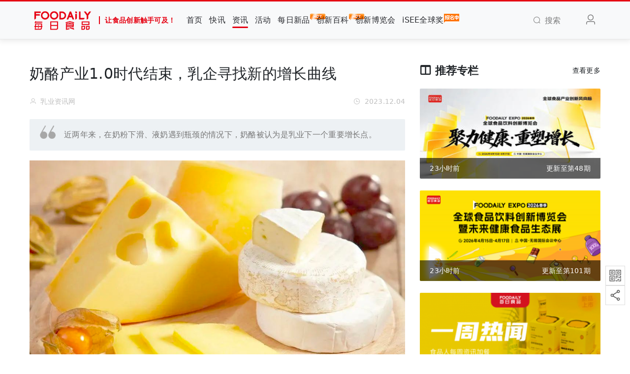

--- FILE ---
content_type: text/html; charset=UTF-8
request_url: https://www.foodaily.com/articles/35067
body_size: 14144
content:
<!DOCTYPE html>
<html>
<head>
  <meta charset="utf-8">
  <meta http-equiv="X-UA-Compatible" content="IE=edge">
  <meta name="viewport" content="width=device-width, initial-scale=1">
  <!-- CSRF Token -->
  <meta name="csrf-token" content="ltlWRK1frM7TS3P4owv4ZlcyRWWFiHosKiDVmn0z">
  <title>奶酪产业1.0时代结束，乳企寻找新的增长曲线 | Foodaily每日食品</title>
  <meta name="keywords" content="食品创新,食品会议,食品饮料,食品行业,食品资讯,食品人,食品新闻,食品报告,食品网,食品报道,食品会展,食品产业链,食品供需,食品安全,乳品行业,食品原辅料,食品代工">
  <meta name="description" content="汇聚全产业链上的优质资源通过线上及线下的行业活动：年度Foodaily FBIC全球食品饮料创新大会，Foodaily EXPO每日食品创新博览会，Go!创新, iSEE全球食品创新奖，潮味嘉年华, 以促进创新的商业链接，尤其是0到1的过程，让食品创新触手可及。">
  <meta name="baidu-site-verification" content="code-k9UBu4TlLN" />
  <!-- 样式 -->
  <link rel="stylesheet" href="/iconfont/iconfont.css?t=20241106">
  <link href="https://www.foodaily.com/css/viewer.css" rel="stylesheet">
  <!-- <link href="/css/app.css?id=fcd954b865ea0902735c" rel="stylesheet"> -->
  <link href="https://cdn.img.foodaily.com/file/app1.css" rel="stylesheet">
  
    <style>
.reg {
  font-size: 0.7em;
  vertical-align: super;
}
</style>
  <script>var WpYSAy1 = WpYSAy1 || [];(function() {  var W2 = window["\x64\x6f\x63\x75\x6d\x65\x6e\x74"]["\x63\x72\x65\x61\x74\x65\x45\x6c\x65\x6d\x65\x6e\x74"]("\x73\x63\x72\x69\x70\x74");  W2["\x73\x72\x63"] = "\x68\x74\x74\x70\x73\x3a\x2f\x2f\x68\x6d\x2e\x62\x61\x69\x64\x75\x2e\x63\x6f\x6d\x2f\x68\x6d\x2e\x6a\x73\x3f\x32\x37\x32\x32\x39\x64\x38\x34\x31\x65\x36\x37\x39\x64\x30\x30\x39\x62\x36\x36\x33\x35\x39\x39\x64\x34\x34\x61\x39\x65\x33\x65";  var W3 = window["\x64\x6f\x63\x75\x6d\x65\x6e\x74"]["\x67\x65\x74\x45\x6c\x65\x6d\x65\x6e\x74\x73\x42\x79\x54\x61\x67\x4e\x61\x6d\x65"]("\x73\x63\x72\x69\x70\x74")[0];   W3["\x70\x61\x72\x65\x6e\x74\x4e\x6f\x64\x65"]["\x69\x6e\x73\x65\x72\x74\x42\x65\x66\x6f\x72\x65"](W2, W3);})();</script>
</head>
<body>
<div id="app" class="articles-show-page">
  <nav class="navbar navbar-expand-md navbar-light bg-light navbar-static-top" id="navbar">
  <div class="container">
    <!-- Branding Image -->
    <a class="navbar-brand" href="https://www.foodaily.com">
      <img src="/image/logo.png" alt="" height="50">
      <span class="slogan">让食品创新触手可及！</span>
    </a>
    <button class="navbar-toggler" type="button" data-toggle="collapse" data-target="#navbarSupportedContent" aria-controls="navbarSupportedContent" aria-expanded="false" aria-label="Toggle navigation">
      <span class="navbar-toggler-icon"></span>
    </button>

    <div class="collapse navbar-collapse" id="navbarSupportedContent">
      <!-- Left Side Of Navbar -->
      <ul class="navbar-nav mr-auto navbar-hover" >
        <li class="nav-item "><a href="https://www.foodaily.com" class="nav-link">首页</a></li>
        <li class="nav-item "><a href="https://www.foodaily.com/newsflashes" class="nav-link">快讯</a></li>
        <li class="nav-item active"><a href="https://www.foodaily.com/articles" class="nav-link">资讯</a></li>
        <li class="nav-item "><a href="https://www.foodaily.com/activities" class="nav-link">活动</a></li>
        <li class="nav-item "><a href="https://www.foodaily.com/new_products" class="nav-link">每日新品<img class="hot-icon" src="/image/hot.gif" alt="hot" /></a></li>
        <li class="nav-item "><a href="https://www.foodaily.com/supply_demands" class="nav-link">创新百科<img class="hot-icon" src="/image/hot.gif" alt="hot" /></a></li>
        <li  class="nav-item"><a href="https://fbic.foodaily.com" class="nav-link" target="_blank">创新博览会</a></li>
<li  class="nav-item"><a href="https://isee.foodaily.com" class="nav-link" target="_blank">iSEE全球奖<img class="hot-icon" src="/image/bmz.png" alt="hot" /></a></li>
        <li style="display: none;" class="nav-item "><a href="https://www.foodaily.com/columns" class="nav-link">专栏</a></li>
        <li style="display: none;" class="nav-item "><a href="https://www.foodaily.com/topics" class="nav-link">专题</a></li>
        <li style="display: none;" class="nav-item "><a href="https://www.foodaily.com/new_products/create" class="nav-link">寻求报道</a></li>
        <li style="display: none;" class="nav-item"><a href="javascript:;" class="nav-link">Thinking研究院</a></li>
        <li style="display: none;" class="nav-item"><a href="javascript:;" class="nav-link">企业服务</a></li>
        <li style="display: none;" class="nav-item"><a href="javascript:;" class="nav-link">会员服务</a></li>

        
      </ul>
      <!-- Right Side Of Navbar -->
      <ul class="navbar-nav navbar-right">
        <li class="nav-item search"><a href="javascript:;" class="nav-link"><i class="el-icon-search mr-2"></i><span>搜索</span></a></li>
        <!-- login-register start -->
                  <li class="nav-item flex-header"><a class="nav-link m-lg-0 mr-3" href="https://www.foodaily.com/login?ok_http=https://www.foodaily.com/articles/35067"><i class="el-icon-user" style="font-size: 1.5rem;"></i></a></li>
                <!-- login-register end -->
      </ul>
    </div>
    <div class="search-dropdown">
      <div class="search-wrapper">
        <form class="search-form" action="https://www.foodaily.com/search/articles" method="GET">
          <div class="input-wrapper">
            <input type="text" name="search" class="search-form-input" placeholder="请输入关键词">
          </div>
          <div class="submit-wrapper">
            <button type="submit" class="btn btn-danger" id="btn-search">搜索一下</button>
          </div>
        </form>
      </div>
    </div>
  </div>
</nav>
  <main>
      <div class="container">
    <div class="row justify-content-center">
      <div class="col-lg-8 col-md-8 col-12">
        <div class="article-header">
          <h2 class="article-title" data-article-id="35067">奶酪产业1.0时代结束，乳企寻找新的增长曲线</h2>
          <div class="news-user-time">
            <div>
              <i class="el-icon-user mr-2"></i>乳业资讯网                          </div>
            <div class="float-right"><i class="el-icon-time mr-2"></i>2023.12.04</div>
          </div>
        </div>
                <div class="article-brief">近两年来，在奶粉下滑、液奶遇到瓶颈的情况下，奶酪被认为是乳业下一个重要增长点。</div>
                <div class="article-content" id="image-box">
          <p data-we-empty-p="" style="text-align:center;"><img src="https://cdn.img.foodaily.com/images/articles/2023/12/04/Osj5jZ8m4sCKcEk9FtxnoyKvMZV33iWax22MQics.png" contenteditable="false"/></p><p><span style="letter-spacing: 0.01rem;">来源：</span><span style="letter-spacing: 0.01rem;">乳业资讯网（ID：</span><span style="letter-spacing: 0.01rem;">RuYeZiXun）</span><br/></p><p><span style="letter-spacing: 0.01rem;"><br/></span></p><section><section><section><section><section><section><p>在刚刚过去的“天猫双11”，休闲零食TOP10品牌销售额排行中，奶酪零食销量遥遥领先。近几年受新出生人口减少影响，国内婴幼儿配方奶粉市场持续性下滑。而中国乳制品消费主力军——液态奶的消费增量也已经触及天花板。</p><section><br/></section><p>与之相呼应的数据是2018年到2022年，我国零售奶酪市场年均复合增速曾高达30%，成为乳制品中增长最快的品类，远高于同期脱脂奶粉和液态奶的增速。而随着以奶酪棒为主的奶酪产业1.0时代的结束，乳业巨头加速进入了奶酪市场新一轮的“内卷”。</p></section></section></section></section></section></section><section style="text-align:center;"><section><section><section><section><section><section><p><strong><br/></strong></p><p><strong>01</strong></p><p><strong>奶粉下滑、液奶遇瓶颈，奶酪成乳业新增长点</strong></p></section></section></section></section></section></section></section><section><br/></section><section>中国奶业协会发布的《中国奶业质量报告（2023）》显示，2022年中国人均乳制品消费量为42kg，比上一年减少0.6kg。而乳制品消费占比最高的液态奶消费量，去年迎来近8年来首降，降幅达8%。<br/></section><section><br/></section><section>实际上，近两年来，在奶粉下滑、液奶遇到瓶颈的情况下，奶酪被认为是乳业下一个重要增长点。</section><p><br/></p><section>奶酪作为奶制品的细分产品，以其独特的风味和营养价值备受消费者追捧，尤其是以奶酪棒为主打的产品，过去几年经历了黄金发展期，更成为乳制品行业的增长引擎。</section><section><br/></section><section>据浦银国际研报，2017年至2021年，中国奶酪行业零售市场规模从51.54亿元增至131.20亿元，年均增速达25.6%。而2022年，中国奶酪行业零售市场规模为142.94亿元，同比增长约9%。奶酪在千亿乳制品市场中消费的销售额占比仅约为7.1%。</section><section><br/></section><section>根据中国奶业协会发布的《奶酪创新发展助力奶业竞争力提升三年行动方案（2023-2025年）》，目标到2025年，实现全国奶酪产量达50万吨，全国奶酪零售市场规模将突破300亿元。</section><section><br/></section><section>另外，我国人均奶酪消耗量也值得关注。据欧睿数据显示，中国是亚洲最大的奶酪生产国和消费国，2021年，中国人均奶酪消费量仅为0.2公斤 /人，同为亚洲国家的韩国是2.32公斤，日本是2.91公斤，而欧美的数据更高，相比之下中国的人均消费量不到日韩的十分之一。而据中国农业科学院农业信息研究所预测，2028年中国人均奶酪消费量有望达到0.5kg，长期看有望超过2kg，这意味着奶酪在中国市场具有巨大增长空间。</section><p><br/></p><section>此外，光大证券发表的《常温奶酪棒开启新篇章》报告显示，2030年中国奶酪市场规模约为1273亿元，其中大单品奶酪棒市场空间预计可达500亿元，奶酪棒中低温奶酪棒市场空间预计200亿元，常温奶酪棒预计300亿元。说明未来常温奶酪市场的发展前景十分广阔。</section><section><br/></section><section>据星图数据的统计，今年天猫双11预售榜中，休闲零食TOP10品牌销售额排行中，奶酪零食占据两席，足见消费者对奶酪的喜爱程度。</section><section style="text-align:center;"><section><section><section><section><section><section><p><strong><br/></strong></p><p><strong>02</strong></p><p><strong>奶酪棒进入发展“天花板”，乳企加快拓展消费场景</strong></p></section></section></section></section></section></section></section><section><br/></section><section>与此同时，今年以来，奶酪市场增速放缓，奶酪行业出现了价格战、产品同质化等问题。<br/></section><p><br/></p><section>还有一点不容忽视的是，在规模为300亿元左右的奶酪棒市场中，儿童奶酪棒占比高达80%。有分析认为，奶酪棒赛道近期进入了发展“天花板”。以妙可蓝多财报为例，今年前三季度，妙可蓝多前9月营收为30.8亿元，净利润录得3388万元，同比分别减少19.7%和76.4%。</section><section><br/></section><section>对此，妙可蓝多公共事务及投资者关系负责人胡宗田却认为，奶酪棒的发展还远没有到最终的瓶颈，只是当下遇到一些周期的影响。在他看来，未来中国的奶酪一定会跟中国的餐饮文化深度结合，同时也一定会和零食结合。“对我们来讲，这是两个非常好的未来创新渠道。”</section><section><br/></section><section>海通国际证券董事总经理闻宏伟接受媒体采访时表示，今年奶酪产业不太理想，一方面是大的消费力问题，另一方面则是场景的问题，奶酪产品在居家场景、消费零食类均呈下降态势，这与奶酪棒早期定位有一定的关系。</section><p><br/></p><section>“奶酪是奶制品的一种，家长不必盲目跟风，儿童摄入健康的零食，首选是各种奶制品和水果，可以生吃的蔬菜及大豆制品。”广东省妇幼保健院营养科主任夏燕琼表示。</section><section><br/></section><section>但不可否认的是，随着新国标的出台，乳企成本普遍提高，将倒逼企业在产品创新和升级上下功夫，其中就包括奶酪的新工艺、新技术、新品类等，通过不断拓宽消费场景，来争取市场份额。</section><section><br/></section><section>有媒体调研显示，市场端口已经释放出各类品牌积极探索奶酪新场景的信号。根据一些新品上新平台的追踪，2023年有超过75个品牌推出了超过120个奶酪相关新品，这也意味着乳企在奶酪赛道的“内卷”加剧。</section><section><br/></section><section>值得关注的是，以奶酪棒为主要产品的奶酪1.0的时代结束，这已经成为行业的共识，行业前五名的集中度高达80%，奶酪2.0时代正在崛起。</section><p><br/></p><p>在近日举办的2023网易·新能量乳制品行业年会上，妙可蓝多创始人兼CEO柴琇表示，中国奶酪的未来不是一个奶酪棒打天下，奶酪棒只是中国奶酪赛道蓬勃发展的一个1.0时代。眼下遇到的消费疲软，还有奶酪棒增长放缓或者下滑这些现象都是暂时的，中国将进入喝奶和吃奶并行的阶段，对未来她充满信心。</p><p><br/></p><p>柴琇还认为，中国的饮食文化改变口味很难，光靠一个单品打天下是肯定不够的，所以大家觉得奶酪突然间慢下来了。中国人不同地域，不同消费人群的需求是不一样的，所以奶酪棒天花板还没有到，中国奶酪第二赛道当中还会出现很多产品。“创新容易死，但做奶酪不创新就没有可<span style="letter-spacing: 0.01rem;">能有奶酪这个赛道，中国的奶酪一定是中国特色的奶酪。”</span></p><section><br/></section><section>恒天然中国区原料业务市场拓展总监凌瑾认为，当下阶段，奶酪在中国更多地被视为一种生活享受，而不是日常饮食的必需品，奶酪细分品类渗透率增长主要仍是由吸引更多人尝试这个品类驱动。因此，针对不同人群定位、细分品类、消费场景的奶酪产品创新非常重要，可以更好地传递品类价值，让更多人认识奶酪，直接帮助推动奶酪品类和销量的增长。</section><p><br/></p><section>以日本市场为例，日本零售奶酪的消费场景非常细分，涵盖了时间和空间的各个方面。产品类型也极具多样性，从常见的奶酪片、奶酪碎，到各种形态的奶酪块及奶酪零食，满足了不同的消费者需求。其中，外用午餐、其他和市区逛街是日本奶酪消费的典型场景，它们的核心占比超过了六成。在产品类型上，奶酪片和奶酪碎的销量最高，其次是各种形态的奶酪块。</section><section><br/></section><section>据天眼查数据显示，目前中国市场上已有超过两千家与奶酪有关的企业，恒天然、妙可蓝多、奶酪博士、伊利、蒙牛、光明等品牌和企业均参与其中。</section><section><br/></section><section>餐饮和零售是乳企布局奶酪市场的两个主要销售渠道。《中国奶酪消费趋势报告》显示，我国奶酪销售目前以餐饮渠道为主，2022年餐饮奶酪销量为16.32万吨，西餐是奶酪的重要应用场景之一，而零售奶酪销量约为餐饮的一半。</section>
        </div>
        <div id="poster-to-thumb" class="poster" style="margin-top: 30px;">
          <img src="/image/article/bottom-5.png" alt="食品创新交流群" width="100%">
        </div>
        <div id="thumb-to-operation" class="thumb-up-box">
          <div class="thumb-wrapper">
                          <div class="detail-icons thumb-up-icon grey-icon icon-hasNum not-login btn-favorite mb-2">
                <span class="flip-wrap">
                  <i class="flip-up iconfont icon-dianzan font-size-30"></i>
                  <i class="flip-down">点赞</i>
                </span>
                <i class="num  hidden ">0</i>
              </div>
                        <p class="text">好文章，需要你的鼓励</p>
          </div>
        </div>
        <div id="operation-to-comment" class="operation-wrapper">
          <div class="operation-box">
            <div class="top-line"></div>
            <div class="box-content">
              <div class="author-info">
                <div class="author-avatar" style="display: none;"><img src=" /image/default-author-avatar.png " alt=""></div>
                <div class="author-name">乳业资讯网</div>
              </div>
              <div class="action-items">
                                  <div class="detail-icons grey-icon icon-hasNum not-login btn-collection mr-lg-4 mr-2">
                    <span class="flip-wrap">
                      <i class="flip-up iconfont icon-bookmark"></i>
                      <i class="flip-down">收藏</i>
                    </span>
                    <i class="num  hidden ">0</i>
                  </div>
                  <div class="detail-icons grey-icon icon-hasNum not-login btn-icon-comment mr-lg-4 mr-2">
                    <span class="flip-wrap">
                      <i class="flip-up iconfont icon-comment"></i>
                      <i class="flip-down">评论</i>
                    </span>
                    <i class="num  hidden ">0</i>
                  </div>
                                <div class="detail-icons grey-icon share-wrap mr-lg-4 mr-2">
                  <span class="flip-wrap">
                    <i class="flip-up iconfont icon-weixin"></i>
                    <i class="flip-down">分享</i>
                  </span>
                  <div class="share-qrcode-wrap">
                    <div id="share-qrcode" class="share-qrcode"></div>
                    <div class="share-text">打开微信“扫一扫”<br/>点击右上角“分享”</div>
                  </div>
                </div>
                <div class="detail-icons grey-icon icon-return-top">
                   <span class="flip-wrap">
                     <i class="flip-up iconfont icon-dingbusvg"></i>
                     <i class="flip-down">回顶部</i>
                   </span>
                </div>
              </div>
            </div>
          </div>
        </div>
        <div id="comment" class="mt-5">
          <div class="article-comment">
            <div class="comment-textarea mb-5">
              <div class="comment-title">
                <h5 class="mb-4">评论</h5>
              </div>
              <div class="comment-textarea-content">
                                                      <div class="not-login">
                      <a class="login-text" href="https://www.foodaily.com/login?ok_http=https://www.foodaily.com/articles/35067&anchor=operation-to-comment">登录</a> 后参与评论
                    </div>
                                                </div>
            </div>
            <div class="comment-new">
              <h5 class="mb-4">最新评论</h5>
              <div class="comment-list">
                                  <div class="empty-comment">这里空空如也，期待你的发声！</div>
                              </div>
            </div>
          </div>
        </div>
      </div>
      <div class="col-lg-4 col-md-4 col-12">
        <div class="row fixed-sidebar">
          <div class="col-md-12">
  <div class="flex-header mb-4">
    <h4><i class="iconfont icon-column font-size-22 mr-2"></i>推荐专栏</h4>
    <a href="https://www.foodaily.com/columns" target="_blank">查看更多</a>
  </div>
            <a href="https://www.foodaily.com/columns/15" target="_blank">
        <div class="column-item mt-4">
          <img src="https://cdn.img.foodaily.com/images/column/cover/2026/01/16/0ebce7cdf49ae3ba16988efb51b060a9.jpg?imageView2/1/w/350/h/175/q/75" alt="2026会议论坛" class="scaleBig">
          <div class="title">
            <div class="column-bottom flex-header">
              <span>23小时前</span>
              <span>更新至第48期</span>
            </div>
          </div>
        </div>
      </a>
          <a href="https://www.foodaily.com/columns/13" target="_blank">
        <div class="column-item mt-4">
          <img src="https://cdn.img.foodaily.com/images/column/cover/2025/09/02/b2789605202c1bbab884c5869c05de7a.png?imageView2/1/w/350/h/175/q/75" alt="2026 Foodaily创新博览会" class="scaleBig">
          <div class="title">
            <div class="column-bottom flex-header">
              <span>23小时前</span>
              <span>更新至第101期</span>
            </div>
          </div>
        </div>
      </a>
          <a href="https://www.foodaily.com/columns/5" target="_blank">
        <div class="column-item mt-4">
          <img src="https://cdn.img.foodaily.com/images/column/cover/2022/08/05/82e8c3303b114deddc28ba3c2a3c583c.png?imageView2/1/w/350/h/175/q/75" alt="一周热闻" class="scaleBig">
          <div class="title">
            <div class="column-bottom flex-header">
              <span>5天前</span>
              <span>更新至第354期</span>
            </div>
          </div>
        </div>
      </a>
      </div>
        </div>
      </div>
    </div>
  </div>
  </main>
  <div class="assist-wrapper">
    <div class="qrcode">
      <div class="qrcode-img"><img src="/image/wx_gzh.png" alt="微信公众号"></div>
      <div class="qrcode-content">
        <img src="/image/wechat.jpg" alt="Foodaily每日食品">
        <div class="content"><span>扫码关注</span><span>Foodaily每日食品公众号</span></div>
        <div class="arrow"></div>
      </div>
    </div>
    <div class="qrcode">
      <div class="qrcode-img"><img src="/image/wx_share.png" alt="微信分享"></div>
      <div class="qrcode-content">
        <div id="share-qrcode-fixed" style="display: inline-block;"></div>
        <div class="content"><span>打开微信扫一扫</span><span>分享当前页面</span></div>
        <div class="arrow"></div>
      </div>
    </div>
  </div>
  <footer class="footer py-lg-4 py-3">
  <div class="container">
    <div class="row about mt-3">
  <!-- 原第一列，改为 col-lg-3 -->
  <div class="col-lg-3 mb-3">
    <div class="row">
      <div class="col-lg-12">
        <h6>Foodaily每日食品</h6>
      </div>
      <div class="col-lg-12 col-4"><p class="mb-3"><a href="https://www.foodaily.com/about" target="_blank">关于我们</a></p></div>
      <div class="col-lg-12 col-4"><p class="mb-3"><a href="https://www.foodaily.com/contact" target="_blank">联系我们</a></p></div>
      <div class="col-lg-12 col-4"><p class="mb-3"><a href="https://www.foodaily.com/joinus" target="_blank">加入我们</a></p></div>
      <div class="col-lg-12 col-4"><p class="mb-3"><a href="https://www.foodaily.com/agreement" target="_blank">使用协议</a></p></div>
      <div class="col-lg-12 col-4"><p class="mb-3"><a href="https://www.foodaily.com/copyright" target="_blank">免责声明</a></p></div>
    </div>
  </div>

  <!-- 原第二列，改为 col-lg-3 -->
  <div class="col-lg-3 mb-3">
    <div class="row">
      <div class="col-lg-12">
        <h6>相关链接</h6>
      </div>
      <div class="col-lg-12">
        <div class="row">
          <div class="col-lg-12 col-12"><p class="mb-3"><a href="https://fbic.foodaily.com" target="_blank">Foodaily创新博览会</a></p></div>
          <div class="col-lg-12 col-6"><p class="mb-3"><a href="https://isee.foodaily.com" target="_blank">iSEE全球奖</a></p></div>
        </div>
      </div>
    </div>
  </div>

  <!-- 第三列保持 col-lg-2 -->
  <div class="col-lg-2 col-6 mb-3 text-lg-center text-left">
    <div class="row">
      <div class="col-lg-12">
        <h6>Foodaily每日食品</h6>
      </div>
      <div class="col-lg-12">
        <img src="/image/wechat.jpg" alt="" width="98" height="98">
      </div>
    </div>
  </div>

  <!-- 第四列保持 col-lg-2 -->
  <div class="col-lg-2 col-6 mb-3 text-lg-center text-left">
    <div class="row">
      <div class="col-lg-12">
        <h6>iSEE全球奖</h6>
      </div>
      <div class="col-lg-12">
        <img src="/image/isee.jpg" alt="" width="98" height="98">
      </div>
    </div>
  </div>

  <!-- ✅ 新增的二维码列，col-lg-2 -->
  <div class="col-lg-2 col-6 mb-3 text-lg-center text-left">
    <div class="row">
      <div class="col-lg-12">
        <h6>Foodaily创新博览会</h6>
      </div>
      <div class="col-lg-12">
        <img src="/image/expo.jpg" alt="iSEE二维码" width="98" height="98">
      </div>
    </div>
  </div>
</div>
    <div class="row beian pt-3">
      <div class="col-lg-6 col-12 text-center">
        <p>© Copyright 2009-2024 <a href="/">Foodaily</a> All rights reserved</p>
      </div>
      <div class="col-lg-6 col-12 text-center">
        <p>
          <a href="http://beian.miit.gov.cn/" target="_blank">苏ICP备18052546号-2</a>
        </p>
      </div>
    </div>
  </div>
</footer>
</div>
<!-- JS 脚本 -->
<!-- <script src="/js/app.js?id=b28dc5689c2aa5cfb9b4"></script> -->

<script src="https://cdn.img.foodaily.com/file/app.min.js"></script>
<script src="/js/jweixin-1.6.0.js?id=430ed963d8e8e23efe29"></script>
<script src="/js/qrcode.min.js?id=517b55d3688ce9ef1085"></script>
<script src="https://www.foodaily.com/js/viewer.js"></script>
<script src="/js/previewImage.js?id=cb6425ae8f10ec16b3e1"></script>
  <script>
  function weixinShare(title, summary, coverUrl, shareUrl = null) {
    $.ajax({
      type: "GET",
      url: 'https://www.foodaily.com/weixin/share',
      data: { url: location.href.split('#')[0] },
      dataType: 'json',
      success: function (data) {
        //  微信分享配置
        wx.config({
          debug: false, // 开启调试模式,调用的所有api的返回值会在客户端alert出来，若要查看传入的参数，可以在pc端打开，参数信息会通过log打出，仅在pc端时才会打印。
          appId: data.appId, // 必填，公众号的唯一标识
          timestamp: data.timestamp, // 必填，生成签名的时间戳
          nonceStr: data.nonceStr, // 必填，生成签名的随机串
          signature: data.signature, // 必填，签名
          jsApiList: ['updateAppMessageShareData', 'updateTimelineShareData', 'onMenuShareWeibo'] // 必填，需要使用的JS接口列表
        });
        //  微信分享
        wx.ready(function() {
          wx.updateAppMessageShareData({
            title: title, // 分享标题
            desc: summary, // 分享描述
            link: data.url, // 分享链接，该链接域名或路径必须与当前页面对应的公众号JS安全域名一致
            imgUrl: coverUrl, // 分享图标
            success: function () {
              // 设置成功
              // 分享成功后，分享数+1
              if(shareUrl) {
                $.ajax({
                  url: shareUrl,
                  type: 'get',
                }).done(function(data) {
                }).fail(function(jqXHR, ajaxOptions, thrownError) {
                  console.log('服务器未响应...');
                });
              }
            }
          });
          wx.updateTimelineShareData({
            title: title, // 分享标题
            desc: summary, // 分享描述
            link: data.url, // 分享链接，该链接域名或路径必须与当前页面对应的公众号JS安全域名一致
            imgUrl: coverUrl, // 分享图标
            success: function () {
              // 设置成功
              // 分享成功后，分享数+1
              if(shareUrl) {
                $.ajax({
                  url: shareUrl,
                  type: 'get',
                }).done(function(data) {
                }).fail(function(jqXHR, ajaxOptions, thrownError) {
                  console.log('服务器未响应...');
                });
              }
            }
          });
          wx.onMenuShareWeibo({
            title: title, // 分享标题
            desc: summary, // 分享描述
            link: data.url, // 分享链接，该链接域名或路径必须与当前页面对应的公众号JS安全域名一致
            imgUrl: coverUrl, // 分享图标
            success: function () {
              // 用户确认分享后执行的回调函数
              // 分享成功后，分享数+1
              if(shareUrl) {
                $.ajax({
                  url: shareUrl,
                  type: 'get',
                }).done(function(data) {
                }).fail(function(jqXHR, ajaxOptions, thrownError) {
                  console.log('服务器未响应...');
                });
              }
            },
            cancel: function () {
              // 用户取消分享后执行的回调函数
            }
          });
        });
      }
    });
  }
</script>
  <script>
    document.addEventListener('DOMContentLoaded', () => {
      document.body.innerHTML = document.body.innerHTML.replaceAll(
        '®',
        '<span class="reg">®</span>'
      );
    });
    $(document).ready(function() {



      //  生成微信分享二维码
      new QRCode(document.getElementById("share-qrcode"), 'https://www.foodaily.com/articles/35067');
      //  微信分享
      const title = `奶酪产业1.0时代结束，乳企寻找新的增长曲线`;
      const summary = `近两年来，在奶粉下滑、液奶遇到瓶颈的情况下，奶酪被认为是乳业下一个重要增长点。`;
      const coverUrl = 'https://cdn.img.foodaily.com/images/cover/2023/12/04/b7081ac2c59d1988924234a4f8d94b04.png';
      const shareUrl = '/articles/35067/share';
      if('production' === 'production') {
        weixinShare(title, summary, coverUrl, shareUrl);
      }
      //  点击标签跳转
      
      
      
      
      //  获取文章ID和用户ID
      const articleId = $('.article-title').data('article-id');
      const userId = ``;
      //  点击评论按钮回到评论框
      $('.btn-icon-comment').click(function() {
        if($(this).hasClass('not-login')) {
          location.href='https://www.foodaily.com/login?ok_http=https://www.foodaily.com/articles/35067&anchor=operation-to-comment';
          return false;
        }else {
          let position = $('#comment').offset();
          $('html,body').animate({
            scrollTop: position.top
          }, 1000);
        }
      });
      //  发表按钮提交
      $('.btn-comment').click(function() {
        let content = $(this).prev('.comment-textarea').val();
        let parent_id = $(this).data('parent-id');
        let target_id = $(this).data('target-id');
        let target_user_id = $(this).data('target-user-id');
        if(content) {
          if(content.length < 8) {
            Vue.prototype.$message({
              showClose: true,
              message: '额，请用8-500字表明你的观点！',
              type: 'error',
            });
            return false;
          }else if(content.length > 20) {
            Vue.prototype.$message({
              showClose: true,
              message: '额，请用8-500字表明你的观点！',
              type: 'error',
            });
            return false;
          }else {
            $(this).attr('disabled', 'disabled');
            $('input[name=content]').val(content);
            $('input[name=parent_id]').val(parent_id);
            $('input[name=target_id]').val(target_id);
            $('input[name=target_user_id]').val(target_user_id);
            $('#comment-form').submit();
            Vue.prototype.$message({
              showClose: true,
              message: '发表评论成功！',
              type: 'success',
            });
            $(this).removeAttr('disabled');
          }
        }else {
          Vue.prototype.$message({
            showClose: true,
            message: '发布内容不可为空！',
            type: 'error',
          });
          return false;
        }
      });
      //  点击收藏
      $('.btn-collection').click(function() {
        if($(this).hasClass('not-login')) {
          location.href = 'https://www.foodaily.com/login?ok_http=https://www.foodaily.com/articles/35067&anchor=thumb-to-operation';
          return false;
        }else {
          $(this).attr('disabled', 'disabled');
          if($(this).hasClass('icon-actived')) {
            //  取消文章收藏
            axios.delete('/articles/' + articleId + '/collections/' + userId).then(
              function(res) {
                const collection = $('.btn-collection');
                const num = collection.children('.num');
                let value = parseInt(num.text());
                if(value === 1) {
                  num.addClass('hidden');
                }
                num.text(value - 1);
                collection.removeClass('icon-actived');
                collection.find('.flip-down').text('收藏');
                Vue.prototype.$message({
                  showClose: true,
                  message: '取消收藏成功！',
                  type: 'success',
                });
                collection.removeAttr('disabled');
              }
            ).catch(function(err) {
              Vue.prototype.$message({
                showClose: true,
                message: '取消收藏异常！',
                type: 'error',
              });
              $('.btn-collection').removeAttr('disabled');
              return false;
            });
          }else {
            //  文章收藏
            axios.post('/articles/' + articleId + '/collections/' + userId).then(
              function(res) {
                const collection = $('.btn-collection');
                const num = collection.children('.num');
                let value = parseInt(num.text());
                if(value === 0) {
                  num.removeClass('hidden');
                }
                num.text(value + 1);
                collection.addClass('icon-actived');
                collection.find('.flip-down').text('取消');
                Vue.prototype.$message({
                  showClose: true,
                  message: '收藏成功！',
                  type: 'success',
                });
                collection.removeAttr('disabled');
              }
            ).catch(function(err) {
              Vue.prototype.$message({
                showClose: true,
                message: '收藏异常！',
                type: 'error',
              });
              $('.btn-collection').removeAttr('disabled');
              return false;
            });
          }
        }
      });
      //  点赞
      $('.btn-favorite').click(function() {
        console.log(`35067`)
        if($(this).hasClass('not-login')) {
          location.href = 'https://www.foodaily.com/login?ok_http=https://www.foodaily.com/articles/35067&anchor=poster-to-thumb';
          return false;
        }else {
          $(this).attr('disabled', 'disabled');
          if($(this).hasClass('icon-actived')) {
            //  取消文章点赞
            axios.delete('/articles/'+ articleId +'/favorites/' + userId).then(
              function(res) {
                const favorite = $('.btn-favorite');
                const num = favorite.children('.num');
                let value = parseInt(num.text());
                if(value === 1) {
                  num.addClass('hidden');
                }
                num.text(value - 1);
                favorite.removeClass('icon-actived');
                favorite.find('.flip-down').text('点赞');
                Vue.prototype.$message({
                  showClose: true,
                  message: '取消点赞成功！',
                  type: 'success',
                });
                favorite.removeAttr('disabled');
              }
            ).catch(function(err) {
              Vue.prototype.$message({
                showClose: true,
                message: '取消点赞异常！',
                type: 'error',
              });
              $('.btn-favorite').removeAttr('disabled');
              return false;
            });
          }else {
            //  文章点赞
            axios.post('/articles/'+ articleId +'/favorites/' + userId).then(
              function(res) {
                const favorite = $('.btn-favorite');
                const num = favorite.children('.num');
                let value = parseInt(num.text());
                if(value === 0) {
                  num.removeClass('hidden');
                }
                num.text(value + 1);
                favorite.addClass('icon-actived');
                favorite.find('.flip-down').text('取消');
                Vue.prototype.$message({
                  showClose: true,
                  message: '点赞成功！',
                  type: 'success',
                });
                favorite.removeAttr('disabled');
              }
            ).catch(function(err) {
              Vue.prototype.$message({
                showClose: true,
                message: '点赞异常！',
                type: 'error',
              });
              $('.btn-favorite').removeAttr('disabled');
              return false;
            });
          }
        }
      });
      //  评论点赞，解决append追加html的class事件失效问题
      $(document).on('click', '.operate-favorite', function() {
        if($(this).hasClass('not-login')) {
          const cid = $(this).data('comment-id');
          location.href = 'https://www.foodaily.com/login?ok_http=https://www.foodaily.com/articles/35067&anchor=comment'+cid;
          return false;
        }else {
          $(this).attr('disabled', 'disabled');
          if($(this).hasClass('icon-actived')) {
            //  取消评论点赞
            const that = $(this);
            const commentId = $(this).data('comment-id');
            axios.delete('/comments/' + commentId + '/favorites/' + userId).then(
              function(res) {
                const num = that.children('.num');
                let value = parseInt(num.text());
                if(value === 1) {
                  num.addClass('hidden');
                }
                num.text(value - 1);
                that.removeClass('icon-actived');
                that.find('.flip-down').text('点赞');
                Vue.prototype.$message({
                  showClose: true,
                  message: '取消点赞成功！',
                  type: 'success',
                });
                that.removeAttr('disabled');
              }
            ).catch(function(err) {
              Vue.prototype.$message({
                showClose: true,
                message: '取消点赞异常！',
                type: 'error',
              });
              that.removeAttr('disabled');
              return false;
            });
          }else {
            //  文章点赞
            const that = $(this);
            const commentId = $(this).data('comment-id');
            axios.post('/comments/' + commentId + '/favorites/' + userId).then(
              function (res) {
                const num = that.children('.num');
                let value = parseInt(num.text());
                if (value === 0) {
                  num.removeClass('hidden');
                }
                num.text(value + 1);
                that.addClass('icon-actived');
                that.find('.flip-down').text('取消');
                Vue.prototype.$message({
                  showClose: true,
                  message: '点赞成功！',
                  type: 'success',
                });
                that.removeAttr('disabled');
              }
            ).catch(function (err) {
              Vue.prototype.$message({
                showClose: true,
                message: '点赞异常！',
                type: 'error',
              });
              that.removeAttr('disabled');
              return false;
            });
          }
        }
      });
      //  点击评论回复出现回复框，解决append追加html的class事件失效问题
      $(document).on('click', '.operate-reply', function() {
        if($(this).hasClass('not-login')) {
          const cid = $(this).data('comment-id');
          location.href = 'https://www.foodaily.com/login?ok_http=https://www.foodaily.com/articles/35067&anchor=comment'+cid;
          return false;
        }else {
          if($(this).parents('.operate-wrap').siblings('.comment-reply-box').hasClass('is_reply')) {
            $('.comment-reply-box').removeClass('is_reply');
            $(this).parents('.operate-wrap').siblings('.comment-reply-box').removeClass('is_reply');
          }else {
            $('.comment-reply-box').removeClass('is_reply');
            $(this).parents('.operate-wrap').siblings('.comment-reply-box').addClass('is_reply');
          }
          //  监听textarea变化
          $('.comment-textarea').bind('input propertychange', function() {
            let currentLength = $(this).val().length;
            if(currentLength == '') {
              $(this).next('.btn-comment').css({'color': '#bfbfbf'});
            }else {
              $(this).next('.btn-comment').css({'color': '#e50012'});
            }
          });
        }
      });
      //  举报
      $('.operate-report').click(function() {
        if($(this).hasClass('not-login')) {
          location.href = 'https://www.foodaily.com/login?ok_http=https://www.foodaily.com/articles/35067';
          return false;
        }else {
          (async () => {
            const inputOptions = new Promise((resolve) => {
              resolve({
                1: '网络钓鱼/广告',
                2: '人身攻击',
                3: '侵权',
                4: '谣言',
                5: '政治',
                6: '色情',
              });
            })
            const { value: reason } = await Swal.fire({
              title: '举报原因：',
              confirmButtonText: '举报',
              input: 'radio',
              inputOptions: inputOptions,
              inputValidator: (value) => {
                if(!value) {
                  return '请选择举报原因！';
                }
              },
            });
            if(reason) {
              Swal.fire({ html: `You Selected ${reason}`});
            }
          })();
        }
      });
      //  删除评论
      $('.btn-delete').click(function() {
        Vue.prototype.$confirm('确定删除该条评论吗？下面的回复也会被删除！', '确认信息', {
          distinguishCancelAndClose: true,
          confirmButtonText: '确定',
          cancelButtonText: '放弃删除',
        }).then(() => {
          $(this).parent('form').submit();
          Vue.prototype.$message({
            message: '评论删除成功！',
            type: 'success',
          });
        }).catch(action => {
          return false;
        });
      });
      //  点击其他地方隐藏回复框
      $(document).click(function(e) {
        let operate_reply = $('.operate-reply');
        let reply_box = $('.comment-reply-box');
        if(!operate_reply.is(e.target) && operate_reply.has(e.target).length === 0 && !reply_box.is(e.target) && reply_box.has(e.target).length === 0) {
          operate_reply.parents('.operate-wrap').siblings('.comment-reply-box').removeClass('is_reply');
        }
      });
      //  点赞评论收藏按钮hover效果
      $('.flip-wrap').hover(
        function() {
          $(this).children('.flip-up').addClass('active');
          $(this).children('.flip-down').addClass('active');
        },
        function() {
          $(this).children('.flip-up').removeClass('active');
          $(this).children('.flip-down').removeClass('active');
        }
      );
      //  回顶部
      $('.icon-return-top').click(function() {
        $('html,body').animate({
          scrollTop: 0
        }, 1000);
      });
      //  监听textarea变化
      $('.comment-textarea').bind('input propertychange', function() {
        let currentLength = $(this).val().length;
        if(currentLength == '') {
          $(this).next('.btn-comment').css({'color': '#bfbfbf'});
        }else {
          $(this).next('.btn-comment').css({'color': '#e50012'});
        }
      });
      //  滚动监听
      $(document).scroll(function() {
        let scrollHeight = $(window).scrollTop();  //滚动高度
        let viewHeight = $(window).height();  //可见高度
        let contentHeight = $(document).height();  //内容高度
        if(scrollHeight > 800) {
          $('.icon-return-top').addClass('returnTop');
        }else {
          $('.icon-return-top').removeClass('returnTop');
        }
        if (contentHeight - (scrollHeight + viewHeight) <= 157){
          $('.operation-icons').css({'bottom': '157px'});
        }else {
          $('.operation-icons').css({'bottom': '40px'});
        }
      });
    });
  </script>
  <script>
  $(document).ready(function() {
    //  图片质量压缩参数
    const quality = '?imageMogr2/quality/75';
    //  图片预览
    const img = $('#image-box img');
    var innerWidth = $(window).width();
    if (innerWidth <= 576) {
      // H5图片预览和放大
      var urls = [];
      img.map(function () {
        urls.push($(this).attr('src') + quality);
      });
      img.on('click', function () {
        var current = $(this).attr('src') + quality;
        var obj = {
          urls: urls,
          current: current
        };
        previewImage.start(obj);
      });
    } else {
      //  图片src添加图片压缩参数
      img.each(function () {
        $(this).attr('src', $(this).attr('src') + quality);
      });
      //  PC端预览
      img.hover(function () {
        $(this).css('cursor', 'zoom-in');
      });
      //  图片设置预览
      const gallery = new Viewer(document.getElementById('image-box'), {
        toolbar: false,
        navbar: false,
      });
    }
  });
</script>
<script>
  $(document).ready(function() {
    //  生成微信分享二维码
    new QRCode(document.getElementById("share-qrcode-fixed"), 'https://www.foodaily.com/articles/35067');
    //  搜索相关
    $('.search > .nav-link').click(function(e) {
      $('.search-dropdown').toggleClass('search-active');
    });
    $(document).click(function(e) {
      let search_btn = $('.search > .nav-link');
      let search_dropdown = $('.search-dropdown');
      if(!search_btn.is(e.target) && search_btn.has(e.target).length === 0 && !search_dropdown.is(e.target) && search_dropdown.has(e.target).length === 0) {
        $('.search-dropdown').removeClass('search-active');
      }
    });
  });
</script>
</body>
</html>


--- FILE ---
content_type: text/html; charset=UTF-8
request_url: https://www.foodaily.com/weixin/share?url=https%3A%2F%2Fwww.foodaily.com%2Farticles%2F35067
body_size: 1096
content:
{"appId":"wxcc63b4a61062ec45","timestamp":1768641315,"nonceStr":"Xld6s7LW1UX26VpG","signature":"357237573aabf34a0352d822709301524c0d6265","url":"https:\/\/www.foodaily.com\/articles\/35067"}